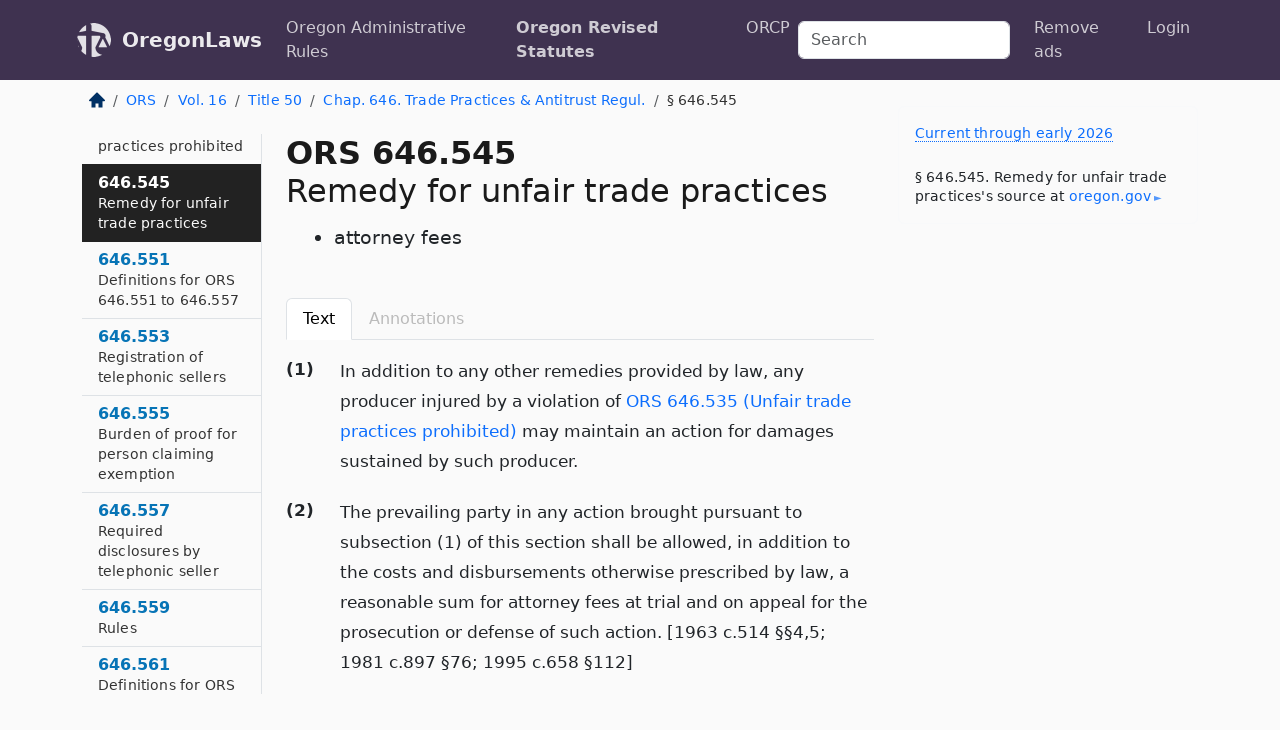

--- FILE ---
content_type: text/html; charset=utf-8
request_url: https://oregon.public.law/statutes/ors_646.545
body_size: 9224
content:
<!DOCTYPE html>
<html lang='en'>
<head>
<meta charset='utf-8'>
<meta content='width=device-width, initial-scale=1, shrink-to-fit=no' name='viewport'>
<meta content='ie=edge' http-equiv='x-ua-compatible'>
  <!-- Google tag (gtag.js) -->
  <script async src="https://www.googletagmanager.com/gtag/js?id=G-H4FE23NSBJ" crossorigin="anonymous"></script>
  <script>
    window.dataLayer = window.dataLayer || [];
    function gtag(){dataLayer.push(arguments);}
    gtag('js', new Date());

    gtag('config', 'G-H4FE23NSBJ');
  </script>

<!-- Metadata -->
<title>ORS 646.545 – Remedy for unfair trade practices; attorney fees</title>
<meta content='In addition to any other remedies provided by law, any producer injured by a violation of ORS 646.535 (Unfair trade practices prohibited)…' name='description'>

<link rel="canonical" href="https://oregon.public.law/statutes/ors_646.545">

    <!-- Twitter Meta Tags -->
    <meta name="twitter:card"        content="summary">
    <meta name="twitter:site"        content="@law_is_code">
    <meta name="twitter:title"       content="ORS 646.545 – Remedy for unfair trade practices; attorney fees">
    <meta name="twitter:description" content="In addition to any other remedies provided by law, any producer injured by a violation of ORS 646.535 (Unfair trade practices prohibited)…">

    <!-- Facebook Meta Tags -->
    <meta property="og:type"         content="article">
    <meta property="og:url"          content="https://oregon.public.law/statutes/ors_646.545">
    <meta property="og:title"        content="ORS 646.545 – Remedy for unfair trade practices; attorney fees">
    <meta property="og:determiner"   content="the">
    <meta property="og:description"  content="In addition to any other remedies provided by law, any producer injured by a violation of ORS 646.535 (Unfair trade practices prohibited)…">

    <meta property="article:author"  content="OR Legislature">

    <meta property="article:section" content="Trade Practices, Labor and Employment">

    <!-- Apple Meta Tags -->
    <meta property="og:site_name"     content="OregonLaws">

    <!-- LinkedIn Meta Tags -->
    <meta property="og:title"        content="ORS 646.545 – Remedy for unfair trade practices; attorney fees" name="title">

        <!-- Jurisdiction Icon -->

        <meta name="twitter:image"       content="https://oregon.public.law/assets/jurisdiction/oregon-c954d87af14b523b19b292236af483242aa1ca9007e0b96080fd9afcd3928858.png">
        <meta name="twitter:image:alt"   content="Oregon icon">
        
        <link rel="apple-touch-icon"     href="https://oregon.public.law/assets/jurisdiction/256x256/oregon-178e7f7dd689fa81d78879372c59764dd65e7a08331c87f39f8232d2a004a913.png" sizes="256x256" >
        <meta property="og:image"        content="https://oregon.public.law/assets/jurisdiction/256x256/oregon-178e7f7dd689fa81d78879372c59764dd65e7a08331c87f39f8232d2a004a913.png">
        <meta property="og:image:type"   content="image/png">
        <meta property="og:image:width"  content="256">
        <meta property="og:image:height" content="256">
        <meta property="og:image:alt"    content="Oregon icon">

<!-- CSS -->
<link rel="stylesheet" href="/assets/themes/oregon-92aca0990a7ed77f24fd328193eb539293a089948a57c02403d75ac7eafe8316.css">
<!-- Favicons -->
<!-- Platform-independent .ico -->
<link rel="icon" type="image/x-icon" href="/assets/favicon/favicon-1971bb419bcff8b826acfc6d31b7bcdaa84e2b889fb346f139d81d504e21301c.ico">
<!-- Generic Favicon -->
<link rel="icon" type="image/png" href="/assets/favicon/favicon-196x196-1a89cdc4f55cce907983623a3705b278153a4a7c3f4e937224c2f68263cdf079.png" sizes="196x196">
<!-- Apple -->
<link rel="icon" type="image/png" href="/assets/favicon/apple-touch-icon-152x152-34df06b5e2e93efe4b77219bb2f7c625e82b95f0bdadc5b066ec667d56fd329d.png" sizes="196x196">
<!-- Microsoft favicons -->
<meta content='#FFFFFF' name='msapplication-TileColor'>
<meta content='https://newyork.public.law/assets/favicon/mstile-144x144-1ff51a60a42438151b0aa8d2b8ecdaa867d9af9ede744983626c8263eb9051c5.png' name='msapplication-TileImage'>
<meta content='https://newyork.public.law/assets/favicon/mstile-310x150-ae54f5e235f629e5bbc1b3787980a0a0c790ccaaf7e6153f46e35480b9460a78.png' name='msapplication-wide310x150logo'>
<meta content='https://newyork.public.law/assets/favicon/mstile-310x310-c954d87af14b523b19b292236af483242aa1ca9007e0b96080fd9afcd3928858.png' name='msapplication-square310x310logo'>

<!-- Structured Data -->


  <script type="text/javascript" 
          async="async" 
          data-noptimize="1" 
          data-cfasync="false" 
          src="//scripts.pubnation.com/tags/94287298-70cd-4370-b788-e4f2e9fa8c06.js">
  </script>

</head>



<body data-environment="production" data-parent-path="/statutes/ors_chapter_646" data-revision-ruby="2.2.29" data-revision-ts="2.1.14" data-sentry-dsn-javascript="https://bab07efcc3f7485259f5baf1f2b14d4b@o118555.ingest.us.sentry.io/4509024199901184" data-statute-number="646.545">

<!-- Logo and Navbar -->
<nav class='navbar navbar-expand-lg navbar-dark d-print-none' id='top-navbar'>
<div class='container'>
<a class='navbar-brand' href='https://oregon.public.law'>
<img alt="Public.Law logo" height="34" width="34" src="/assets/logo/logo-white-on-transparent-68px-8727330fcdef91e245320acd7eb218bf7c3fc280a9ac48873293e89c65f1557a.png">
</a>
<a class='navbar-brand' href='https://oregon.public.law'>
OregonLaws
</a>
<button aria-controls='navbarSupportedContent' aria-expanded='false' aria-label='Toggle navigation' class='navbar-toggler' data-bs-target='#navbarSupportedContent' data-bs-toggle='collapse' type='button'>
<span class='navbar-toggler-icon'></span>
</button>
<div class='collapse navbar-collapse' id='navbarSupportedContent'>
<ul class='navbar-nav me-auto'>
<li class='nav-item'>
<a class='nav-link' href='/rules'>Oregon Administrative Rules</a>
</li>
<li class='nav-item active'>
<a class='nav-link' href='/statutes'>Oregon Revised Statutes</a>
</li>
<!-- Hack to add the ORCP if this is the Oregon site -->
<li class='nav-item'>
<a class='nav-link' href='/rules-of-civil-procedure'>ORCP</a>
</li>
</ul>
<!-- Small search form -->
<form class="form-inline my-2 my-lg-0 me-2" action="/search" accept-charset="UTF-8" method="get"><input type="search" name="term" id="term" value="" class="form-control mr-sm-2" placeholder="Search" aria-label="Search">
</form>
<ul class='navbar-nav me-right'>
<li class="nav-item rounded ms-1 me-1"><a class="nav-link rounded ms-1 me-1" href="https://www.public.law/pricing">Remove ads</a></li>
<li class="nav-item"><a class="nav-link" href="/users/sign_in">Login</a></li>
</ul>
</div>
</div>
</nav>

<div class='container'>
<div class='row'>
<div class='col-sm-10 col-print-12'>
<div class='d-print-none mb-4'>
  <script type="application/ld+json">
{"@context":"https://schema.org","@type":"BreadcrumbList","itemListElement":[{"@type":"ListItem","position":1,"item":"https://oregon.public.law/","name":"\u003cimg alt=\"Home\" height=\"16\" width=\"16\" src=\"/assets/home-bdfd622f0da71bdae5658d6657246217fd7f910da9dce4be94da15f81e831120.svg\"\u003e"},{"@type":"ListItem","position":2,"item":"https://oregon.public.law/statutes","name":"ORS"},{"@type":"ListItem","position":3,"item":"https://oregon.public.law/statutes/ors_volume_16","name":"Vol. 16"},{"@type":"ListItem","position":4,"item":"https://oregon.public.law/statutes/ors_title_50","name":"Title 50"},{"@type":"ListItem","position":5,"item":"https://oregon.public.law/statutes/ors_chapter_646","name":"Chap. 646. Trade Practices \u0026 Antitrust Regul."},{"@type":"ListItem","position":6,"item":"https://oregon.public.law/statutes/ors_646.545","name":"§ 646.545"}]}
</script>

<nav aria-label="breadcrumb">
  <ol class="breadcrumb">
      <li class="breadcrumb-item">
        <a href="https://oregon.public.law/"><img alt="Home" height="16" width="16" src="/assets/home-bdfd622f0da71bdae5658d6657246217fd7f910da9dce4be94da15f81e831120.svg"></a>
      </li>
      <li class="breadcrumb-item">
        <a href="https://oregon.public.law/statutes">ORS</a>
      </li>
      <li class="breadcrumb-item">
        <a href="https://oregon.public.law/statutes/ors_volume_16">Vol. 16</a>
      </li>
      <li class="breadcrumb-item">
        <a href="https://oregon.public.law/statutes/ors_title_50">Title 50</a>
      </li>
      <li class="breadcrumb-item">
        <a href="https://oregon.public.law/statutes/ors_chapter_646">Chap. 646. Trade Practices &amp; Antitrust Regul.</a>
      </li>
    
      <li class="breadcrumb-item active" aria-current="page">
        § 646.545
      </li>
  </ol>
</nav> 

</div>


<div class='row'>
<div class='col-sm order-last'>
<article>
<div id='leaf-page-title'>
<h1 id='number_and_name'>
<span class='meta-name-and-number'>
<span class='d-none d-print-inline'>

</span>
ORS 646.545
</span>
<br>
<span id='name'>
Remedy for unfair trade practices
</span>
</h1>
<ul class='pl-3 ms-3'>
<li class='sub-name pl-0'>
attorney fees
</li>
</ul>
</div>

<hr class='d-none d-print-block top'>
<div class='d-print-none'>
<ul class='nav nav-tabs mb-3' id='sectionTabs' role='tablist'>
<li class='nav-item' role='presentation'>
<a aria-controls='leaf-statute-body' aria-selected='true' class='nav-link active' data-bs-toggle='tab' href='#text-pane' id='text-tab' role='tab'>
Text
</a>
</li>
<li class='nav-item' role='presentation'>
<a aria-controls='annotations' aria-disabled='true' aria-selected='false' class='nav-link disabled' data-bs-toggle='tab' href='#annotations-pane' id='annotations-tab' role='tab' style='color: #bbb'>
Annotations
</a>
</li>
</ul>
</div>
<div class='tab-content' id='sectionTabsContent'>
<div aria-labelledby='text-tab' class='tab-pane fade show active' id='text-pane' role='tabpanel'>
<div id='leaf-statute-body'>
<section class="level-0 non-meta outline"><h2>(1)</h2>In addition to any other remedies provided by law, any producer injured by a violation of <a href="/statutes/ors_646.535">ORS 646.535 (Unfair trade practices prohibited)</a> may maintain an action for damages sustained by such producer.</section>
<section class="level-0 non-meta outline"><h2>(2)</h2>The prevailing party in any action brought pursuant to subsection (1) of this section shall be allowed, in addition to the costs and disbursements otherwise prescribed by law, a reasonable sum for attorney fees at trial and on appeal for the prosecution or defense of such action. [1963 c.514 §§4,5; 1981 c.897 §76; 1995 c.658 §112]</section>

<div class='d-print-none mt-5'>
<hr style='width: 33%; margin-left: 0;'>
<p class='small' style='line-height: 1.4em; letter-spacing: 0.01rem;'>
<cite>
<i>Source:</i>
<i>Section 646.545 — Remedy for unfair trade practices; attorney fees</i>,<code> <a id="footer-source-link" rel="nofollow" href="https://www.oregonlegislature.gov/bills_laws/ors/ors646.html">https://www.&shy;oregonlegislature.&shy;gov/bills_laws/ors/ors646.&shy;html</a></code> (accessed May 26, 2025).
</cite>
</p>
</div>

</div>
</div>
<div aria-labelledby='annotations-tab' class='tab-pane fade' id='annotations-pane' role='tabpanel'>
<div id='annotations'>
<div class='row'>
<div class='col-sm-12'>

</div>
</div>

</div>
</div>
</div>
</article>
</div>
<div class='col-sm-3 order-first d-none d-md-block d-print-none'>
<main class='sticky-top'>
<div class='d-flex flex-column align-items-stretch'>
<div class='list-group list-group-flush scrollarea border-end' id='sibling-nav'>
<a class='list-group-item list-group-item-action' href='ors_646.010' id='n646.010'>646.010<br><span class='name'>Designation and scope of ORS 646.010 to 646.180</span></a>
<a class='list-group-item list-group-item-action' href='ors_646.020' id='n646.020'>646.020<br><span class='name'>Definitions and explanations</span></a>
<a class='list-group-item list-group-item-action' href='ors_646.030' id='n646.030'>646.030<br><span class='name'>Application to cooperative associations</span></a>
<a class='list-group-item list-group-item-action' href='ors_646.040' id='n646.040'>646.040<br><span class='name'>Price discrimination prohibited</span></a>
<a class='list-group-item list-group-item-action' href='ors_646.050' id='n646.050'>646.050<br><span class='name'>Establishing prima facie case of discrimination</span></a>
<a class='list-group-item list-group-item-action' href='ors_646.060' id='n646.060'>646.060<br><span class='name'>Commissions and allowances</span></a>
<a class='list-group-item list-group-item-action' href='ors_646.070' id='n646.070'>646.070<br><span class='name'>Special payments to customers</span></a>
<a class='list-group-item list-group-item-action' href='ors_646.080' id='n646.080'>646.080<br><span class='name'>Special services to customers</span></a>
<a class='list-group-item list-group-item-action' href='ors_646.090' id='n646.090'>646.090<br><span class='name'>Inducing or receiving price discrimination prohibited</span></a>
<a class='list-group-item list-group-item-action' href='ors_646.130' id='n646.130'>646.130<br><span class='name'>Cost surveys as evidence</span></a>
<a class='list-group-item list-group-item-action' href='ors_646.140' id='n646.140'>646.140<br><span class='name'>Enjoining violations</span></a>
<a class='list-group-item list-group-item-action' href='ors_646.150' id='n646.150'>646.150<br><span class='name'>Action for damages</span></a>
<a class='list-group-item list-group-item-action' href='ors_646.160' id='n646.160'>646.160<br><span class='name'>Presumption of damages</span></a>
<a class='list-group-item list-group-item-action' href='ors_646.170' id='n646.170'>646.170<br><span class='name'>Requiring defendant to testify</span></a>
<a class='list-group-item list-group-item-action' href='ors_646.180' id='n646.180'>646.180<br><span class='name'>Illegal contracts</span></a>
<a class='list-group-item list-group-item-action' href='ors_646.461' id='n646.461'>646.461<br><span class='name'>Definitions for ORS 646.461 to 646.475</span></a>
<a class='list-group-item list-group-item-action' href='ors_646.463' id='n646.463'>646.463<br><span class='name'>Enjoining misappropriation</span></a>
<a class='list-group-item list-group-item-action' href='ors_646.465' id='n646.465'>646.465<br><span class='name'>Damages for misappropriation</span></a>
<a class='list-group-item list-group-item-action' href='ors_646.467' id='n646.467'>646.467<br><span class='name'>Attorney fees</span></a>
<a class='list-group-item list-group-item-action' href='ors_646.469' id='n646.469'>646.469<br><span class='name'>Preservation of trade secret by court</span></a>
<a class='list-group-item list-group-item-action' href='ors_646.471' id='n646.471'>646.471<br><span class='name'>Limitation on commencement of action</span></a>
<a class='list-group-item list-group-item-action' href='ors_646.473' id='n646.473'>646.473<br><span class='name'>Conflicting tort, restitution or other law providing civil remedies</span></a>
<a class='list-group-item list-group-item-action' href='ors_646.475' id='n646.475'>646.475<br><span class='name'>Application and construction of ORS 646.461 to 646.475</span></a>
<a class='list-group-item list-group-item-action' href='ors_646.515' id='n646.515'>646.515<br><span class='name'>Definitions for ORS 646.515 to 646.545</span></a>
<a class='list-group-item list-group-item-action' href='ors_646.525' id='n646.525'>646.525<br><span class='name'>Cooperative bargaining associations authorized</span></a>
<a class='list-group-item list-group-item-action' href='ors_646.535' id='n646.535'>646.535<br><span class='name'>Unfair trade practices prohibited</span></a>
<a class='list-group-item list-group-item-action' href='ors_646.545' id='n646.545'>646.545<br><span class='name'>Remedy for unfair trade practices</span></a>
<a class='list-group-item list-group-item-action' href='ors_646.551' id='n646.551'>646.551<br><span class='name'>Definitions for ORS 646.551 to 646.557</span></a>
<a class='list-group-item list-group-item-action' href='ors_646.553' id='n646.553'>646.553<br><span class='name'>Registration of telephonic sellers</span></a>
<a class='list-group-item list-group-item-action' href='ors_646.555' id='n646.555'>646.555<br><span class='name'>Burden of proof for person claiming exemption</span></a>
<a class='list-group-item list-group-item-action' href='ors_646.557' id='n646.557'>646.557<br><span class='name'>Required disclosures by telephonic seller</span></a>
<a class='list-group-item list-group-item-action' href='ors_646.559' id='n646.559'>646.559<br><span class='name'>Rules</span></a>
<a class='list-group-item list-group-item-action' href='ors_646.561' id='n646.561'>646.561<br><span class='name'>Definitions for ORS 646.561 to 646.565</span></a>
<a class='list-group-item list-group-item-action' href='ors_646.563' id='n646.563'>646.563<br><span class='name'>Telephone solicitation of party who states desire not to be called</span></a>
<a class='list-group-item list-group-item-action' href='ors_646.565' id='n646.565'>646.565<br><span class='name'>Notice of provisions of ORS 646.561 and 646.563</span></a>
<a class='list-group-item list-group-item-action' href='ors_646.567' id='n646.567'>646.567<br><span class='name'>Definitions for ORS 646.567 to 646.578</span></a>
<a class='list-group-item list-group-item-action' href='ors_646.568' id='n646.568'>646.568<br><span class='name'>Findings and purpose</span></a>
<a class='list-group-item list-group-item-action' href='ors_646.569' id='n646.569'>646.569<br><span class='name'>Prohibition of solicitation of party on do-not-call list</span></a>
<a class='list-group-item list-group-item-action' href='ors_646.572' id='n646.572'>646.572<br><span class='name'>Administration of telephone solicitation program through contract or by designation of federal registry</span></a>
<a class='list-group-item list-group-item-action' href='ors_646.574' id='n646.574'>646.574<br><span class='name'>List of persons who do not wish to receive telephone solicitations</span></a>
<a class='list-group-item list-group-item-action' href='ors_646.576' id='n646.576'>646.576<br><span class='name'>Rules</span></a>
<a class='list-group-item list-group-item-action' href='ors_646.578' id='n646.578'>646.578<br><span class='name'>Notice of provisions of ORS 646.567 to 646.578</span></a>
<a class='list-group-item list-group-item-action' href='ors_646.605' id='n646.605'>646.605<br><span class='name'>Definitions for ORS 336.184 and 646.605 to 646.652</span></a>
<a class='list-group-item list-group-item-action' href='ors_646.607' id='n646.607'>646.607<br><span class='name'>Unlawful business, trade practices</span></a>
<a class='list-group-item list-group-item-action' href='ors_646.608' id='n646.608'>646.608<br><span class='name'>Additional unlawful business, trade practices</span></a>
<a class='list-group-item list-group-item-action' href='ors_646.609' id='n646.609'>646.609<br><span class='name'>“Pyramid club” and “investment” defined</span></a>
<a class='list-group-item list-group-item-action' href='ors_646.611' id='n646.611'>646.611<br><span class='name'>Information required to be given by telephone or door to door seller to potential customer</span></a>
<a class='list-group-item list-group-item-action' href='ors_646.612' id='n646.612'>646.612<br><span class='name'>Application of ORS 646.607 and 646.608</span></a>
<a class='list-group-item list-group-item-action' href='ors_646.618' id='n646.618'>646.618<br><span class='name'>Investigative demand</span></a>
<a class='list-group-item list-group-item-action' href='ors_646.622' id='n646.622'>646.622<br><span class='name'>Method of serving investigative demand</span></a>
<a class='list-group-item list-group-item-action' href='ors_646.626' id='n646.626'>646.626<br><span class='name'>Effect of failure to obey investigative demand</span></a>
<a class='list-group-item list-group-item-action' href='ors_646.632' id='n646.632'>646.632<br><span class='name'>Enjoining unlawful trade practices</span></a>
<a class='list-group-item list-group-item-action' href='ors_646.633' id='n646.633'>646.633<br><span class='name'>Action by prosecuting attorney prohibited without request of Director of Department of Consumer and Business Services</span></a>
<a class='list-group-item list-group-item-action' href='ors_646.636' id='n646.636'>646.636<br><span class='name'>Remedial power of court</span></a>
<a class='list-group-item list-group-item-action' href='ors_646.638' id='n646.638'>646.638<br><span class='name'>Civil action by private party</span></a>
<a class='list-group-item list-group-item-action' href='ors_646.639' id='n646.639'>646.639<br><span class='name'>Unlawful collection practices</span></a>
<a class='list-group-item list-group-item-action' href='ors_646.641' id='n646.641'>646.641<br><span class='name'>Civil action for unlawful collection practice</span></a>
<a class='list-group-item list-group-item-action' href='ors_646.642' id='n646.642'>646.642<br><span class='name'>Civil penalties</span></a>
<a class='list-group-item list-group-item-action' href='ors_646.643' id='n646.643'>646.643<br><span class='name'>Applicability of ORS 646.639 (repealed)</span></a>
<a class='list-group-item list-group-item-action' href='ors_646.644' id='n646.644'>646.644<br><span class='name'>Free offer</span></a>
<a class='list-group-item list-group-item-action' href='ors_646.646' id='n646.646'>646.646<br><span class='name'>Loss of license or franchise by person violating injunction</span></a>
<a class='list-group-item list-group-item-action' href='ors_646.647' id='n646.647'>646.647<br><span class='name'>Unlawful use of recording group name</span></a>
<a class='list-group-item list-group-item-action' href='ors_646.648' id='n646.648'>646.648<br><span class='name'>Unlawful practice by manufactured dwelling dealer</span></a>
<a class='list-group-item list-group-item-action' href='ors_646.652' id='n646.652'>646.652<br><span class='name'>District attorney’s reports to Attorney General</span></a>
<a class='list-group-item list-group-item-action' href='ors_646.656' id='n646.656'>646.656<br><span class='name'>Remedies supplementary to existing statutory or common law remedies</span></a>
<a class='list-group-item list-group-item-action' href='ors_646.705' id='n646.705'>646.705<br><span class='name'>Definitions for ORS 136.617 and 646.705 to 646.805</span></a>
<a class='list-group-item list-group-item-action' href='ors_646.715' id='n646.715'>646.715<br><span class='name'>Declaration of purpose</span></a>
<a class='list-group-item list-group-item-action' href='ors_646.725' id='n646.725'>646.725<br><span class='name'>Prohibited acts</span></a>
<a class='list-group-item list-group-item-action' href='ors_646.730' id='n646.730'>646.730<br><span class='name'>Monopolies prohibited</span></a>
<a class='list-group-item list-group-item-action' href='ors_646.735' id='n646.735'>646.735<br><span class='name'>Exemption for coordinated care organizations</span></a>
<a class='list-group-item list-group-item-action' href='ors_646.736' id='n646.736'>646.736<br><span class='name'>Public policy</span></a>
<a class='list-group-item list-group-item-action' href='ors_646.737' id='n646.737'>646.737<br><span class='name'>Exemption for negotiations governing sale price of Oregon blackberries</span></a>
<a class='list-group-item list-group-item-action' href='ors_646.738' id='n646.738'>646.738<br><span class='name'>Exemption for negotiations governing price for sale of grass seed</span></a>
<a class='list-group-item list-group-item-action' href='ors_646.739' id='n646.739'>646.739<br><span class='name'>Exemption for negotiations governing season starting price for sale of Oregon seafood</span></a>
<a class='list-group-item list-group-item-action' href='ors_646.740' id='n646.740'>646.740<br><span class='name'>Permitted activities</span></a>
<a class='list-group-item list-group-item-action' href='ors_646.745' id='n646.745'>646.745<br><span class='name'>Joint operation of Memorial Coliseum and Arena in Portland</span></a>
<a class='list-group-item list-group-item-action' href='ors_646.750' id='n646.750'>646.750<br><span class='name'>Investigative demand by Attorney General</span></a>
<a class='list-group-item list-group-item-action' href='ors_646.760' id='n646.760'>646.760<br><span class='name'>Civil penalties</span></a>
<a class='list-group-item list-group-item-action' href='ors_646.770' id='n646.770'>646.770<br><span class='name'>Equitable remedies</span></a>
<a class='list-group-item list-group-item-action' href='ors_646.775' id='n646.775'>646.775<br><span class='name'>Actions by Attorney General</span></a>
<a class='list-group-item list-group-item-action' href='ors_646.780' id='n646.780'>646.780<br><span class='name'>Recovery of treble damages</span></a>
<a class='list-group-item list-group-item-action' href='ors_646.800' id='n646.800'>646.800<br><span class='name'>Time of commencing action</span></a>
<a class='list-group-item list-group-item-action' href='ors_646.805' id='n646.805'>646.805<br><span class='name'>Effect of prior final judgment or decree</span></a>
<a class='list-group-item list-group-item-action' href='ors_646.815' id='n646.815'>646.815<br><span class='name'>Criminal prosecutions</span></a>
<a class='list-group-item list-group-item-action' href='ors_646.821' id='n646.821'>646.821<br><span class='name'>Taking testimony for investigative demand</span></a>
<a class='list-group-item list-group-item-action' href='ors_646.823' id='n646.823'>646.823<br><span class='name'>Attendance of Attorney General at grand jury proceedings</span></a>
<a class='list-group-item list-group-item-action' href='ors_646.826' id='n646.826'>646.826<br><span class='name'>Counsel for persons testifying</span></a>
<a class='list-group-item list-group-item-action' href='ors_646.831' id='n646.831'>646.831<br><span class='name'>Fees and mileage for persons testifying</span></a>
<a class='list-group-item list-group-item-action' href='ors_646.836' id='n646.836'>646.836<br><span class='name'>Confidential status of investigative material</span></a>
<a class='list-group-item list-group-item-action' href='ors_646.881' id='n646.881'>646.881<br><span class='name'>Definitions for ORS 646.881 to 646.885</span></a>
<a class='list-group-item list-group-item-action' href='ors_646.883' id='n646.883'>646.883<br><span class='name'>Price comparison in advertisement prohibited</span></a>
<a class='list-group-item list-group-item-action' href='ors_646.885' id='n646.885'>646.885<br><span class='name'>Use of terms in advertisement containing price comparison</span></a>
<a class='list-group-item list-group-item-action' href='ors_646.905' id='n646.905'>646.905<br><span class='name'>Definitions for ORS 646.910 to 646.923</span></a>
<a class='list-group-item list-group-item-action' href='ors_646.910' id='n646.910'>646.910<br><span class='name'>Sale of gasoline blended with alcohol prohibited unless mixture meets federal specifications or requirements</span></a>
<a class='list-group-item list-group-item-action' href='ors_646.911' id='n646.911'>646.911<br><span class='name'>Sale of gasoline with oxygenate other than ethanol</span></a>
<a class='list-group-item list-group-item-action' href='ors_646.913' id='n646.913'>646.913<br><span class='name'>Limitations on gasoline sales</span></a>
<a class='list-group-item list-group-item-action' href='ors_646.915' id='n646.915'>646.915<br><span class='name'>Requirement to display on fuel dispensing devices names and concentrations of oxygenates in certain blended gasolines</span></a>
<a class='list-group-item list-group-item-action' href='ors_646.920' id='n646.920'>646.920<br><span class='name'>Wholesale dealer</span></a>
<a class='list-group-item list-group-item-action' href='ors_646.922' id='n646.922'>646.922<br><span class='name'>Limitations on sale of diesel fuel</span></a>
<a class='list-group-item list-group-item-action' href='ors_646.923' id='n646.923'>646.923<br><span class='name'>Retention of certificate of analysis</span></a>
<a class='list-group-item list-group-item-action' href='ors_646.925' id='n646.925'>646.925<br><span class='name'>Enforcement</span></a>
<a class='list-group-item list-group-item-action' href='ors_646.930' id='n646.930'>646.930<br><span class='name'>Motor vehicle fuel prices</span></a>
<a class='list-group-item list-group-item-action' href='ors_646.932' id='n646.932'>646.932<br><span class='name'>Requirement to post amount per gallon of gasoline that is federal, state and local tax</span></a>
<a class='list-group-item list-group-item-action' href='ors_646.935' id='n646.935'>646.935<br><span class='name'>Diesel fuel sales</span></a>
<a class='list-group-item list-group-item-action' href='ors_646.945' id='n646.945'>646.945<br><span class='name'>Definitions for ORS 646.947 to 646.963</span></a>
<a class='list-group-item list-group-item-action' href='ors_646.947' id='n646.947'>646.947<br><span class='name'>Prohibited activities</span></a>
<a class='list-group-item list-group-item-action' href='ors_646.949' id='n646.949'>646.949<br><span class='name'>Signs identifying octane rating</span></a>
<a class='list-group-item list-group-item-action' href='ors_646.951' id='n646.951'>646.951<br><span class='name'>Testing of motor vehicle fuel</span></a>
<a class='list-group-item list-group-item-action' href='ors_646.953' id='n646.953'>646.953<br><span class='name'>Orders of Director of Agriculture</span></a>
<a class='list-group-item list-group-item-action' href='ors_646.955' id='n646.955'>646.955<br><span class='name'>Records required</span></a>
<a class='list-group-item list-group-item-action' href='ors_646.957' id='n646.957'>646.957<br><span class='name'>Rules</span></a>
<a class='list-group-item list-group-item-action' href='ors_646.959' id='n646.959'>646.959<br><span class='name'>Annual fee for metering instrument or device</span></a>
<a class='list-group-item list-group-item-action' href='ors_646.961' id='n646.961'>646.961<br><span class='name'>Motor Vehicle Fuel Inspection Program Account</span></a>
<a class='list-group-item list-group-item-action' href='ors_646.963' id='n646.963'>646.963<br><span class='name'>Civil penalties</span></a>
<a class='list-group-item list-group-item-action' href='ors_646.990' id='n646.990'>646.990<br><span class='name'>Penalties</span></a>

</div>
</div>
</main>
</div>

</div>

</div>
<div class='col-sm-2 d-print-none d-none d-lg-block'>
<!-- Right Side Bar -->
<div class='card border-light mb-1 mt-3'>
<div class='card-body'>
<p class='mb-1 card-text small' style='line-height: 1.5em; letter-spacing: 0.01rem'>
<a class='currency-modal-link' data-bs-target='#currencyModal' data-bs-toggle='modal'>
Current through early 2026
</a>
</p>
<p class='card-text mt-4 small' style='line-height: 1.4em; letter-spacing: 0.01rem'>
<cite>
§ 646.545. Remedy for unfair trade practices's source at
<a class="source-link external" rel="nofollow" href="https://www.oregonlegislature.gov/bills_laws/ors/ors646.html">oregon​.gov</a>
</cite>
</p>
</div>
</div>






</div>
</div>
<hr class='bottom'>
<footer>
<div class='d-print-none'>
<div class='row'>
<div class='col-sm-3' id='stay-connected'>
<h2>Stay Connected</h2>
<p>
Join thousands of people who receive monthly site updates.
</p>
<p>
<a class='btn btn-primary' href='https://eepurl.com/dqx2dj' id='temp-subscribe' role='button'>Subscribe</a>
</p>
<p id='social-icons'>
<a href="https://www.instagram.com/law.is.code/"><img alt="Instagram" loading="lazy" decoding="async" height="50" width="50" src="/assets/social/instagram-logo-840401f66d7e41fb9696f8e077c49b550e669a1a613e2612a7ba18aa2c53776d.svg"></a>
<a href="https://www.facebook.com/PublicDotLaw"><img alt="Facebook" loading="lazy" decoding="async" height="50" width="50" src="/assets/social/facebook-logo-button-a44d2115afa1417c74235fd98657a42b6602af1b47332364fa6627a80e5a61ff.svg"></a>
<a href="https://twitter.com/law_is_code"><img alt="Twitter" loading="lazy" decoding="async" height="50" width="50" src="/assets/social/twitter-logo-button-39f7c16ed398ca50006cd9a20dc33da44f7110bc26dbe7ec8980cbd9fc44cdc6.svg"></a>
<a href="https://github.com/public-law/"><img alt="Our GitHub Page" loading="lazy" decoding="async" height="50" width="50" src="/assets/social/github-logo-b4302181192a1d29bb4b020699926827cea1717d423541ad0ec8b318cda6ff97.svg"></a>
</p>
</div>
<div class='col-sm-4'>
<h2>Get Legal Help</h2>
<p class='mb-4'>
The <a class="external" href="https://www.osbar.org/index.html">Oregon State Bar</a> runs a service for finding
an attorney in good standing. Initial consultations
are usually free or discounted: <a class="external" href="https://www.osbar.org/public/ris/">Lawyer Referral Service</a>
</p>
<h2>Committed to Public Service</h2>
<p>
We will always provide free access to the current law. In addition,
<a href='https://blog.public.law/automatic-upgrade-for-non-profit-educational-and-govt-users/'>we provide special support</a>
for non-profit, educational, and government users. Through social
entre­pre­neurship, we’re lowering the cost of legal services and
increasing citizen access.
</p>
</div>
<div class='col-sm-5'>
<nav>
<h2>Navigate</h2>
<div class='row'>
<div class='col-sm-4'>
<ul class='compact'>
<li class='mb-2'><a href="https://www.public.law/legal-help-services">Find a Lawyer</a></li>
<li class='mb-2'><a href="https://blog.public.law">Blog</a></li>
<li class='mb-2'><a href="https://www.public.law/about-us">About Us</a></li>
<li class='mb-2'><a href="https://www.public.law/api-info">API</a></li>
<li class='mb-2'><a href="https://www.public.law/contact-us">Contact Us</a></li>
<li class='mb-2'><a href="https://www.public.law/blog">Reports</a></li>
<li class='mb-2'><a href="https://www.public.law/sources">Secondary Sources</a></li>
<li class='mb-2'><a href="https://www.public.law/privacy-policy">Privacy Policy</a></li>
</ul>
</div>
<div class='col-sm-8'>
<table class='table table-sm table-borderless table-light'>
<tbody>
<tr>
<th>California:</th>
<td><a href="https://california.public.law/codes">Codes</a></td>
</tr>
<tr>
<th>Colorado:</th>
<td><a href="https://colorado.public.law/statutes">C.R.S.</a></td>
</tr>
<tr>
<th>Florida:</th>
<td><a href="https://florida.public.law/statutes">Statutes</a></td>
</tr>
<tr>
<th>Nevada:</th>
<td><a href="https://nevada.public.law/statutes">NRS</a></td>
</tr>
<tr>
<th>New York:</th>
<td><a href="https://newyork.public.law/laws">Laws</a></td>
</tr>
<tr>
<th>Oregon:</th>
<td><a href="https://oregon.public.law/rules">OAR</a>, <a href="https://oregon.public.law/statutes">ORS</a></td>
</tr>
<tr>
<th>Texas:</th>
<td><a href="https://texas.public.law/statutes">Statutes</a></td>
</tr>
<tr>
<th>World:</th>
<td><a href="https://www.public.law/world/rome_statute">Rome Statute</a>, <a href="https://www.public.law/dictionary">International Dictionary</a></td>
</tr>
</tbody>
</table>
</div>
</div>
</nav>
</div>
</div>

</div>
<div class='d-none d-print-block'>
<p class='small'>
<i>Location:</i>
<code>https://oregon.public.law/statutes/ors_646.545</code>
</p>
<p class='small'>
<i>Original Source:</i>
<i>Section 646.545 — Remedy for unfair trade practices; attorney fees</i>,
<code>https://www.&shy;oregonlegislature.&shy;gov/bills_laws/ors/ors646.&shy;html</code>
(last ac&shy;cessed May 10, 2025).
</p>

</div>
</footer>

<!-- Modal -->
<div class="modal fade" id="intentionallyBlankModal" tabindex="-1" aria-labelledby="intentionallyBlankModalLabel" aria-hidden="true">
    <div class="modal-dialog modal-dialog-centered">
      <div class="modal-content">
        <div class="modal-header">
          <h5 class="modal-title" id="intentionallyBlankModalLabel">Blank Outline Levels</h5>
          <button type="button" class="close" data-bs-dismiss="modal" aria-label="Close">
            <span aria-hidden="true">&times;</span>
          </button>
        </div>
        <div class="modal-body">
          <p>
          The legislature occasionally skips outline levels.
          For example:
          </p>

<pre>(3) A person may apply [...]
(4)(a) A person petitioning for relief [...]</pre>

          <p>
            In this example, <strong>(3)</strong>, <strong>(4)</strong>,
            and <strong>(4)(a)</strong> are all outline levels, but 
            <strong>(4)</strong> was
            omitted by its authors. It's only implied. This presents an
            interesting challenge when laying out the text. We've
            decided to display a blank section with this note, in order
            to aide readability.
          </p>

          <div class="alert alert-info" role="alert">
            <strong>Trust but verify.</strong>
              <cite>
                <a class="source-link external" rel="nofollow" href="https://www.oregonlegislature.gov/bills_laws/ors/ors646.html">Here is the original source for section 646.545</a>
              </cite>
          </div>

          <p>
            Do you have an opinion about this solution?
            <a href="https://www.public.law/contact-us">Drop us a line.</a>
          </p>
        </div>
        <div class="modal-footer">
          <button type="button" class="btn btn-primary" data-bs-dismiss="modal">Close</button>
        </div>
      </div>
    </div>
  </div>

</div>
    <script src="https://js.sentry-cdn.com/bab07efcc3f7485259f5baf1f2b14d4b.min.js" crossorigin="anonymous"></script>

<script src="/assets/application-8807a6c505c369ecf132761755ed2343e2aa03aad8dedd9e32a7ca33c042fd94.js" type="module"></script>
<div aria-hidden='true' aria-labelledby='currencyModalTitle' class='modal fade' id='currencyModal' role='dialog' tabindex='-1'>
<div class='modal-dialog modal-lg' role='document'>
<div class='modal-content'>
<div class='modal-header'>
<h5 class='modal-title' id='currencyModalTitle'>ORS Timeline</h5>
<button aria-label='Close' class='btn-close' data-bs-dismiss='modal' type='button'></button>
</div>
<div class='modal-body text-start'>
<p>
This online publication of the ORS is up to date through
early 2026.
It consists of;
</p>
<ul class='mb-5'>
<li>
the
<strong>2023 edition</strong>
of the ORS, and
</li>
<li>
changes from the
<strong>2024 regular session.</strong>
</li>
</ul>
<p>
Here's how the legislature
<a class="external" href="https://www.oregonlegislature.gov/bills_laws/Pages/ORS.aspx">describes the process</a>
</p>
<div class='alert alert-primary'>
<p>
  The ORS is published every two years. Each edition incorporates all laws, 
  and changes to laws, enacted by the Legislative Assembly through the 
  odd-numbered year regular session referenced in the volume titles for that 
  edition.
</p>
<p>
  The 2023 Edition does not include changes to the law enacted during the
  2024 regular session of the Eighty-second
  Legislative Assembly. Changes to the law by the 2024 regular session
  will be reflected in the 2025 Edition of Oregon Revised Statutes.…
</p>
<p>
  The 2025 Edition will be available online in early 2026.
</p>

</div>
</div>
<div class='modal-footer'>
<button class='btn btn-primary' data-bs-dismiss='modal' type='button'>Close</button>
</div>
</div>
</div>
</div>

</body>

</html>
